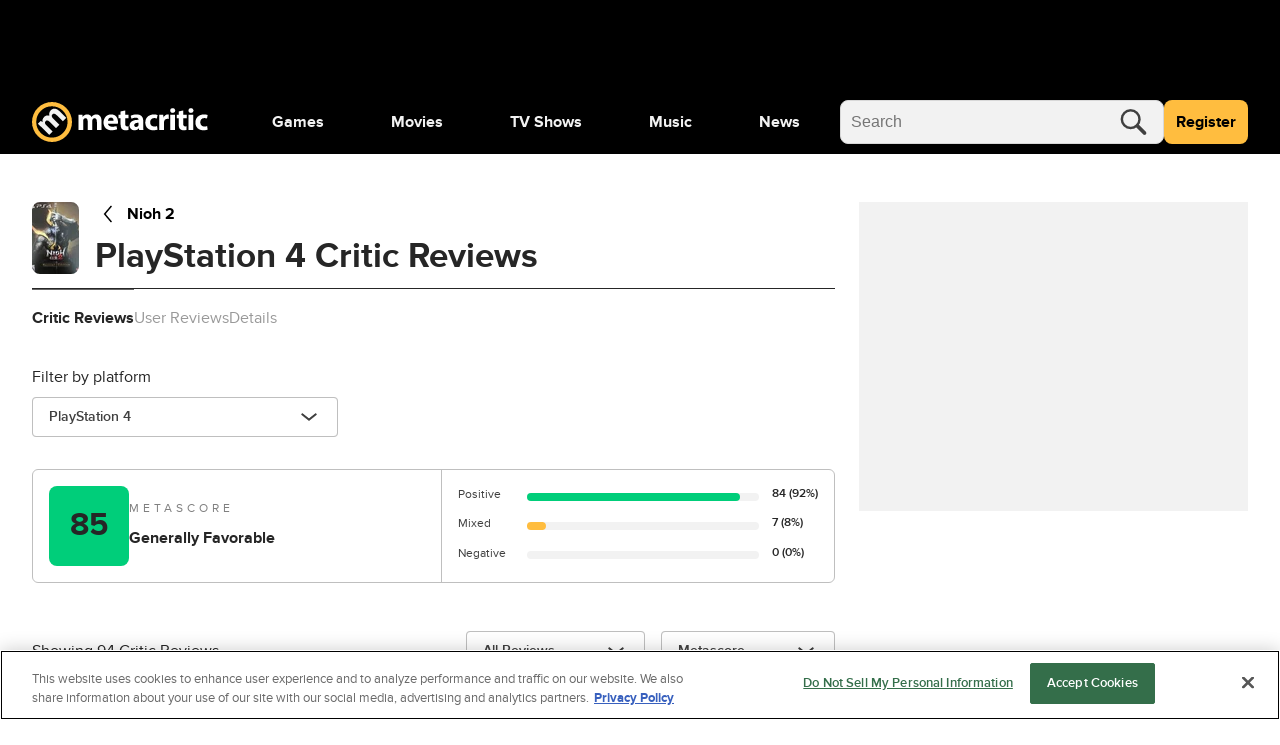

--- FILE ---
content_type: text/css
request_url: https://www.metacritic.com/a/neutron/css/PageProductCredits/PageProductDetails/PageProductReviews/PageSiteSearch.b212756.css
body_size: 816
content:
a{color:#000}a:focus,a:hover{color:gray}@keyframes g-fadeMenuInUp{0%{opacity:0;top:20px;visibility:hidden}1%{opacity:0;top:20px;visibility:visible}to{opacity:1;top:0;visibility:visible}}@keyframes g-fadeMenuOutDown{0%{left:auto;opacity:1;top:0;visibility:visible}99%{left:auto;opacity:0;top:20px;visibility:visible}to{left:auto;opacity:0;top:20px;visibility:hidden}}@keyframes g-fadeMenuInLeft{0%{left:20px;opacity:0;visibility:hidden}1%{left:20px;opacity:0;visibility:visible}to{left:0;opacity:1;visibility:visible}}@keyframes g-fadeMenuOutRight{0%{left:0;opacity:1;visibility:visible}99%{left:20px;opacity:0;visibility:visible}to{left:20px;opacity:0;visibility:hidden}}@keyframes g-fadeTriInUp{0%{bottom:-28px;opacity:0;visibility:hidden}1%{bottom:-28px;opacity:0;visibility:visible}to{bottom:-9px;opacity:1;visibility:visible}}@keyframes g-fadeTriOutDown{0%{bottom:-9px;opacity:1;visibility:visible}99%{bottom:-28px;opacity:0;visibility:visible}to{bottom:-28px;opacity:0;visibility:hidden}}.g-fill-gray80{fill:#404040}.g-text-xxsmall{font-size:.875rem;line-height:1.25rem}.g-text-xxxsmall{font-size:.75rem;line-height:1rem}.o-button{border-radius:.25rem;font-size:.875rem;font-weight:400;line-height:1.25rem;min-height:2.75rem;padding:0 1rem}.o-button-primaryGray{background-color:#f2f2f2;border:1px solid gray;color:#404040}.o-button-fullWidth{width:100%}.o-inlineScore{align-items:center;border-radius:.25rem;color:#404040;display:inline-flex;font-size:1.25rem;font-weight:700;height:2.5rem;justify-content:center;-webkit-text-decoration:none!important;text-decoration:none!important;width:2.5rem}.o-inlineScore-green{background:#00ce7a}.o-inlineScore-yellow{background:#ffbd3f}.o-inlineScore-red{background:#ff6874}.o-inlineScore-tbd{border:1px solid gray}.u-pointer{cursor:pointer}.c-productSubpageNavigation{align-items:center;margin-bottom:calc(1.5rem - 10px);overflow-x:hidden}.c-productSubpageNavigation_menuContainer{border-top:.0625rem solid #262626;gap:.25rem;grid-template-columns:auto}@media(min-width:768px){.c-productSubpageNavigation_menuContainer-showButton{grid-template-columns:1.25rem auto 1.25rem}}.c-productSubpageNavigation_menu{-webkit-overflow-scrolling:touch;-ms-overflow-style:none;gap:1rem;overflow:scroll;overflow-y:hidden;padding-bottom:10px;position:relative;scroll-behavior:smooth;scrollbar-width:none;transition:margin .4s ease;z-index:0}.c-productSubpageNavigation_menu::-webkit-scrollbar{height:0}.c-productSubpageNavigation_menu::-webkit-scrollbar-thumb{background:transparent}.c-productSubpageNavigation_menu::-webkit-scrollbar{background:transparent;width:0}.c-productSubpageNavigation_menu_button{background:#fff;color:#000;position:relative;z-index:1}.c-productSubpageNavigation_menu_button-left{background-image:linear-gradient(90deg,hsla(0,0%,100%,0),#fff)}.c-productSubpageNavigation_menu_button-right{background-image:linear-gradient(270deg,hsla(0,0%,100%,0),#fff)}.c-productSubpageNavigation_menu_item{cursor:pointer;flex-shrink:0;position:relative}.c-productSubpageNavigation_menu_item a{color:#999}@media(min-width:768px){.c-productSubpageNavigation_menu_item:hover{color:#262626}}.c-productSubpageNavigation_menu_item-active{color:#262626;font-weight:700}.c-productSubpageNavigation_menu_item-active a{color:#262626}.c-productSubpageNavigation_menu_item-active:before{background:#666;content:"";display:block;height:1px;left:0;position:absolute;right:0;top:0;width:100%}.c-productSubpageNavigation_menu_item-activeRight{color:#262626;font-weight:700}.c-productSubpageNavigation_menu_item-activeRight:before{animation-duration:.4s;animation-name:slideLeft;animation-timing-function:ease;background:#666;content:"";display:block;height:1px;left:0;position:absolute;right:0;top:0;transform-origin:center;width:100%}.c-productSubpageNavigation_menu_item-activeLeft{color:#262626;font-weight:700}.c-productSubpageNavigation_menu_item-activeLeft:before{animation-duration:.4s;animation-name:slideRight;animation-timing-function:ease;background:#666;content:"";display:block;height:1px;left:0;position:absolute;right:0;top:0;transform-origin:center;width:100%}@keyframes slideRight{0%{left:-80px}to{left:0}}@keyframes slideLeft{0%{left:80px}to{left:0}}

--- FILE ---
content_type: application/javascript
request_url: https://www.metacritic.com/a/neutron/054af14.modern.js
body_size: 4046
content:
!function(){try{var e="undefined"!=typeof window?window:"undefined"!=typeof global?global:"undefined"!=typeof globalThis?globalThis:"undefined"!=typeof self?self:{},t=(new e.Error).stack;t&&(e._sentryDebugIds=e._sentryDebugIds||{},e._sentryDebugIds[t]="0ced4085-ba95-4e9e-9874-6419b86c39ea",e._sentryDebugIdIdentifier="sentry-dbid-0ced4085-ba95-4e9e-9874-6419b86c39ea")}catch(e){}}();var _global="undefined"!=typeof window?window:"undefined"!=typeof global?global:"undefined"!=typeof globalThis?globalThis:"undefined"!=typeof self?self:{};_global.SENTRY_RELEASE={id:"metacritic.prod.a3721a.5a8a0a"},(window.webpackJsonp=window.webpackJsonp||[]).push([[1],{1029:function(e,t,o){"use strict";o.d(t,"a",(function(){return r.a})),o.d(t,"b",(function(){return n})),o.d(t,"c",(function(){return l.a})),o.d(t,"d",(function(){return c.a}));var r=o(457);function n(e){return(t,o)=>{delete t[o],Object.defineProperty(t,o,{set:void 0,get(){return this.getComponentByName(e)}})}}var l=o(1032),c=o(1033)},1171:function(e,t,o){"use strict";o(4),o(135),o(33),o(54),o(5);var r,n=o(0),l=o(2),c=o(288),d=o(66),v=o(68),h=o(231),f=o(479),w=o(465),y=o(7),O=o(8),_=(o(32),o(150)),m=o(1472),j=o(462),R=o(233),x=o(51);function S(e,t){var o=Object.keys(e);if(Object.getOwnPropertySymbols){var r=Object.getOwnPropertySymbols(e);t&&(r=r.filter((function(t){return Object.getOwnPropertyDescriptor(e,t).enumerable}))),o.push.apply(o,r)}return o}var C=class extends v.a{constructor(){super(...arguments),this.errors=[],this.isSubmitting=!1}closeModal(){this.close(),this.$emit("closeSiteReviewReportModal")}get abuseCategories(){var e=m.map((e=>({id:e.reasonId.toString(),value:e.reason})));return[{id:null,value:this.$t("select_issue").toString()},...e]}selectCategory(e){null===e&&(this.selectedCategory=null),this.selectedCategory=m.find((t=>{var{reasonId:o}=t;return o.toString()===e}))}submit(){this.isSubmitting=!0;var e=()=>{this.isSubmitting=!1};this.doSubmit().then(e).catch(e)}doSubmit(){var e=this;return Object(O.a)((function*(){e.$auth.loggedIn||(e.$notifications.error(e.$t("error_report_login").toString()),e.closeModal()),e.clearValidationErrors();var t=e.validateData();if(t.length>0)e.saveValidationErrors(t);else try{yield e.sendData(),e.$notifications.success(e.$t("thanks_submit",{type:"report"}).toString())}catch(t){e.$notifications.error(e.$t("error_report_submit").toString())}finally{e.closeModal()}}))()}validateData(){return this.selectedCategory?[]:[{field:"reason",message:this.$t("please_choose_category").toString()}]}clearValidationErrors(){this.errors=[]}saveValidationErrors(e){this.errors=e}isFieldValid(e){return this.errors.findIndex((t=>t.field===e))>=0}getErrorMessage(e){var t;return null===(t=this.errors.find((t=>t.field===e)))||void 0===t?void 0:t.message}sendData(){var e=this;return Object(O.a)((function*(){var t=R.a.adaptReviewedProduct(e.review.reviewedProduct),details=function(e){for(var t=1;t<arguments.length;t++){var o=null!=arguments[t]?arguments[t]:{};t%2?S(Object(o),!0).forEach((function(t){Object(y.a)(e,t,o[t])})):Object.getOwnPropertyDescriptors?Object.defineProperties(e,Object.getOwnPropertyDescriptors(o)):S(Object(o)).forEach((function(t){Object.defineProperty(e,t,Object.getOwnPropertyDescriptor(o,t))}))}return e}({consumed_uuid:e.review.id,review_version:e.review.version,reporting_urs_id:e.$auth.user.regId,reason_id:e.selectedCategory.reasonId,reason:e.selectedCategory.reason,active:!0,date_created:Date.now()},t),o=[details],r=yield e.$store.dispatch("uds/Moderation/report",o);(null==r?void 0:r.data.success)||e.$notifications.error(e.$t("error_report_submit").toString())}))()}};Object(n.a)([Object(l.Prop)({type:x.a}),Object(n.b)("design:type","function"==typeof(r=void 0!==x.a&&x.a)?r:Object)],C.prototype,"review",void 0);var P,M,I,k,B=C=Object(n.a)([Object(l.Component)({components:{SiteDropdown:j.a,GlobalFormGroup:_.a,GlobalModal:v.a,GlobalButton:d.c}})],C),D=(o(1473),o(6)),component=Object(D.a)(B,(function(){var e=this,t=e._self._c;e._self._setupProxy;return t("GlobalModal",{staticClass:"c-siteReviewReport",attrs:{title:e.$tc("report_abuse")},on:{close:e.closeModal},scopedSlots:e._u([{key:"content",fn:function(){return[t("form",{ref:"form",staticClass:"c-siteReviewReport_form"},[t("GlobalFormGroup",{attrs:{"error-message":e.getErrorMessage("reason")}},[t("label",{attrs:{slot:"label"},slot:"label"},[e._v("\n          "+e._s(e.$t("report_select_reason"))+"\n        ")]),e._v(" "),t("div",{attrs:{slot:"input"},slot:"input"},[t("SiteDropdown",{staticClass:"c-siteDropdown--large",class:{"c-siteDropdown--error":e.isFieldValid("reason")},attrs:{name:"reason",choices:e.abuseCategories},on:{click:e.selectCategory}})],1)]),e._v(" "),t("div",{staticClass:"c-siteReviewReport-filler"})],1)]},proxy:!0},{key:"footer",fn:function(){return[t("div",{staticClass:"c-siteReviewReport_footer u-flexbox"},[t("GlobalButton",{staticClass:"g-width-100",attrs:{label:e.$tc("submit_report"),type:"primary","html-button-type":"submit","horizontal-alignment":"center","full-width":!0,"is-disabled":e.isSubmitting},on:{click:e.submit}})],1)]},proxy:!0}])})}),[],!1,null,null,null),$=component.exports,N=o(74),E=o(9),G=o(60),L=o(56),T=o(101),H=o(117),A=class extends l.Vue{constructor(){super(...arguments),this.showReadMoreButton=!0,this.shouldShowReadMoreModal=!1,this.shouldShowReportModal=!1}get displayQuote(){return this.review.spoiler?this.$tc("review_has_spoilers"):this.review.quote}get extraClassesForQuoteMobile(){return this.isMobile?"g-outer-spacing-bottom-medium":"g-outer-spacing-bottom-small"}get getCriticOrPublicationName(){return this.isProfile&&this.isCritic&&!this.isPublication?this.review.publicationName:this.review.author?"By ".concat(this.review.author):""}get getCriticOrPublicationPath(){return this.isProfile&&this.isCritic&&!this.isPublication?T.a.publication(this.review.publicationSlug):this.isCritic?T.a.critic(this.review.authorSlug):T.a.user(this.review.authorSlug)}get tvInfo(){return this.isOnSubpage?this.season&&this.episode?"S".concat(this.season.seasonNumber," E").concat(this.episode.episodeNumber):this.season?"SEASON ".concat(this.season.seasonNumber):"SERIES":"SEASON ".concat(this.review.season)}get tvProductRoute(){return this.isOnSubpage?this.season&&this.episode?this.localePath(this.episode.url):this.season?this.localePath(this.season.url):this.localePath(Object(E.p)(this.product)):this.localePath(Object(L.a)(this.product,this.review.season))}resizeEventHandler(e){var t=e[0].target.firstChild.offsetHeight,o=parseInt(window.getComputedStyle(e[0].target).getPropertyValue("min-height").replace("px",""));o>0&&t>o||0===o&&t>168||this.review.spoiler?this.showReadMoreButton=!0:this.showReadMoreButton=!1}getFormatedDate(){var e;return H.a.monthDayYear(null===(e=this.review)||void 0===e?void 0:e.date)}mounted(){this.resizeObserver=new c.a(this.resizeEventHandler),this.resizeObserver.observe(this.$refs.quote)}beforeDestroy(){this.resizeObserver.unobserve(this.$refs.quote)}openReadMoreModal(){this.shouldShowReadMoreModal=!0}closeReadMoreModal(){this.shouldShowReadMoreModal=!1}openReportModal(){this.$auth.loggedIn?this.shouldShowReportModal=!0:this.$store.dispatch("openAuthModal")}closeReportModal(){this.shouldShowReportModal=!1}};Object(n.a)([Object(l.Getter)("isDesktop"),Object(n.b)("design:type",Boolean)],A.prototype,"isDesktop",void 0),Object(n.a)([Object(l.Getter)("isMobile"),Object(n.b)("design:type",Boolean)],A.prototype,"isMobile",void 0),Object(n.a)([Object(l.Getter)("isTablet"),Object(n.b)("design:type",Boolean)],A.prototype,"isTablet",void 0),Object(n.a)([Object(l.Prop)({default:null,type:E.s}),Object(n.b)("design:type","function"==typeof(P=void 0!==E.s&&E.s)?P:Object)],A.prototype,"product",void 0),Object(n.a)([Object(l.Prop)({default:null,type:Object}),Object(n.b)("design:type","function"==typeof(M="undefined"!=typeof Partial&&Partial)?M:Object)],A.prototype,"season",void 0),Object(n.a)([Object(l.Prop)({default:null,type:G.a}),Object(n.b)("design:type","function"==typeof(I=void 0!==G.a&&G.a)?I:Object)],A.prototype,"episode",void 0),Object(n.a)([Object(l.Prop)({default:null,type:x.a}),Object(n.b)("design:type","function"==typeof(k=void 0!==x.a&&x.a)?k:Object)],A.prototype,"review",void 0),Object(n.a)([Object(l.Prop)({required:!0,type:Boolean}),Object(n.b)("design:type",Boolean)],A.prototype,"isCritic",void 0),Object(n.a)([Object(l.Prop)({default:null,type:String}),Object(n.b)("design:type",String)],A.prototype,"reviewsLink",void 0),Object(n.a)([Object(l.Prop)({type:Boolean,default:!1}),Object(n.b)("design:type",Boolean)],A.prototype,"isTbd",void 0),Object(n.a)([Object(l.Prop)({type:Boolean,default:!1}),Object(n.b)("design:type",Boolean)],A.prototype,"isGame",void 0),Object(n.a)([Object(l.Prop)({type:Boolean,default:!1}),Object(n.b)("design:type",Boolean)],A.prototype,"isProfile",void 0),Object(n.a)([Object(l.Prop)({type:Boolean,default:!1}),Object(n.b)("design:type",Boolean)],A.prototype,"isPublication",void 0),Object(n.a)([Object(l.Prop)({type:Boolean,default:!1}),Object(n.b)("design:type",Boolean)],A.prototype,"isOnSubpage",void 0),Object(n.a)([Object(l.Prop)({type:Boolean,default:!0}),Object(n.b)("design:type",Boolean)],A.prototype,"showBottomLeftInfo",void 0);var z=A=Object(n.a)([Object(l.Component)({components:{SiteReviewReadMore:w.a,GlobalModal:v.a,SiteReviewHeader:h.a,SiteReviewHeaderProfile:f.a,SiteReviewScore:N.a,GlobalButton:d.c,SiteReviewReport:$}})],A),F=(o(1474),Object(D.a)(z,(function(){var e=this,t=e._self._c;e._self._setupProxy;return t("div",{staticClass:"c-siteReview g-bg-gray10 u-grid"},[t("div",{staticClass:"c-siteReview_main g-inner-spacing-medium"},[t("div",[t("div",{staticClass:"c-siteReview_reviewDate g-color-gray80 u-text-uppercase"},[e._v("\n        "+e._s(e.getFormatedDate())+"\n      ")])]),e._v(" "),t(e.isProfile?"SiteReviewHeaderProfile":"SiteReviewHeader",{tag:"component",attrs:{review:e.review,"is-critic":e.isCritic,"is-publication":e.isPublication,"reviews-link":e.reviewsLink,"is-tbd":e.isTbd,"is-game":e.isGame}}),e._v(" "),t("div",[t("div",{ref:"quote",class:"c-siteReview_quote ".concat(e.extraClassesForQuoteMobile)},[t("span",[e._v(e._s(e.displayQuote))])]),e._v(" "),e.showReadMoreButton?t("GlobalButton",{staticClass:"g-outer-spacing-top-small",attrs:{label:e.$tc("read_more"),size:"small"},on:{click:e.openReadMoreModal}}):e._e(),e._v(" "),e.shouldShowReadMoreModal?t("SiteReviewReadMore",{attrs:{review:e.review,author:e.isCritic?e.review.publicationName:e.review.author,"is-critic":e.isCritic,score:Number(e.review.score),quote:e.review.quote},on:{close:e.closeReadMoreModal},scopedSlots:e._u([{key:"siteReviewHeader",fn:function(){return[t(e.isProfile?"SiteReviewHeaderProfile":"SiteReviewHeader",{tag:"component",attrs:{review:e.review,"is-critic":e.isCritic,"is-publication":e.isPublication,"reviews-link":e.reviewsLink,"is-tbd":e.isTbd,"is-game":e.isGame}})]},proxy:!0}],null,!1,1852646149)}):e._e()],1)],1),e._v(" "),t("div",{staticClass:"c-siteReview_extra u-grid u-grid-gap-medium g-inner-spacing-medium o-border-thin-top g-border-gray30",class:{"c-siteReview_extra-user":!e.isCritic}},[e.isCritic&&e.review.authorSlug?t("NuxtLink",{staticClass:"c-siteReview_criticName g-text-bold g-color-gray80 g-text-link u-text-underline-under",attrs:{to:e.localePath(e.getCriticOrPublicationPath)}},[e._v("\n      "+e._s(e.getCriticOrPublicationName)+"\n    ")]):e.isCritic&&e.getCriticOrPublicationName?t("span",{staticClass:"c-siteReview_criticName g-text-bold g-color-gray80"},[e._v("\n      "+e._s(e.getCriticOrPublicationName)+"\n    ")]):e._e(),e._v(" "),e.isCritic&&e.review.url?t("a",{staticClass:"c-siteReview_externalLink g-color-gray80 u-flexbox u-flexbox-alignCenter u-text-whitespace-nowrap",attrs:{href:e.review.url,target:"_blank"}},[t("span",{staticClass:"g-text-link u-text-underline-under u-text-uppercase"},[e._v(e._s(e.$t("full_review")))]),e._v(" "),t("svg",{staticClass:"g-outer-spacing-left-small"},[t("use",{attrs:{"xlink:href":"#externalLink"}})])]):e.isCritic?e._e():[t("div",{staticClass:"c-siteReview_externalLink g-color-gray80 u-flexbox u-flexbox-alignCenter c-siteReview_flag",on:{click:e.openReportModal}},[t("svg",{staticClass:"g-outer-spacing-right-small"},[t("use",{attrs:{"xlink:href":"#flag"}})]),e._v(" "),t("span",{staticClass:"g-text-link u-text-underline-under u-text-uppercase"},[e._v(e._s(e.$t("report")))])]),e._v(" "),e.shouldShowReportModal?t("SiteReviewReport",{attrs:{product:e.product,review:e.review},on:{closeSiteReviewReportModal:e.closeReportModal}}):e._e()],e._v(" "),e.review.platform&&e.reviewsLink?t("NuxtLink",{staticClass:"c-siteReview_platform g-text-bold g-color-gray80 g-text-xsmall u-text-right u-text-uppercase",attrs:{to:e.localePath(e.reviewsLink)}},[e._v("\n      "+e._s(e.review.platform)+"\n    ")]):e.review.platform?t("div",{staticClass:"c-siteReview_platform g-text-bold g-color-gray80 g-text-xsmall u-text-right u-text-uppercase"},[e._v("\n      "+e._s(e.review.platform)+"\n    ")]):e.showBottomLeftInfo&&(e.review.season||e.isOnSubpage)?t("NuxtLink",{staticClass:"c-siteReview_tvInfo g-text-bold g-color-gray80 g-text-link u-text-underline-under u-text-right g-text-xxsmall",attrs:{to:e.tvProductRoute}},[e._v("\n      "+e._s(e.tvInfo)+"\n    ")]):e._e()],2)])}),[],!1,null,null,null));t.a=F.exports},1311:function(e,t,o){e.exports={}},1312:function(e,t,o){e.exports={}},1472:function(e){e.exports=JSON.parse('[{"reasonId":21,"reason":"Offensive content"},{"reasonId":20,"reason":"Moderator Discretion"},{"reasonId":22,"reason":"Not completely obscuring offensive/banned words"},{"reasonId":23,"reason":"Intending solely to annoy and/or offend other users"},{"reasonId":24,"reason":"Clear insults of other users"},{"reasonId":25,"reason":"Spoilers posted without warning/cloaking"},{"reasonId":26,"reason":"Excessive use of ALL CAPS"},{"reasonId":27,"reason":"Illegal Activities -- e.g. Begging and/or Providing ROM/Warez/MP3/Cracks/etc"},{"reasonId":28,"reason":"Topics outside of the product/feature scope"},{"reasonId":29,"reason":"Disruptive Posting"},{"reasonId":30,"reason":"SPAM or Advertising"},{"reasonId":31,"reason":"Ban Dodging"},{"reasonId":32,"reason":"Needs to be flagged with mature content warning"},{"reasonId":33,"reason":"Content is copyrighted"},{"reasonId":34,"reason":"Offensive or disruptive signature"},{"reasonId":35,"reason":"Other strong reason"}]')},1473:function(e,t,o){"use strict";o(1311)},1474:function(e,t,o){"use strict";o(1312)}}]);

--- FILE ---
content_type: application/javascript; charset=UTF-8
request_url: https://www.metacritic.com/cdn-cgi/challenge-platform/h/b/scripts/jsd/d251aa49a8a3/main.js?
body_size: 8379
content:
window._cf_chl_opt={AKGCx8:'b'};~function(x6,hP,hK,hQ,hC,hS,hH,hg,hO,x1){x6=T,function(D,n,xZ,x5,h,x){for(xZ={D:525,n:543,h:562,x:473,F:363,M:555,V:370,f:439,I:418},x5=T,h=D();!![];)try{if(x=parseInt(x5(xZ.D))/1+-parseInt(x5(xZ.n))/2*(parseInt(x5(xZ.h))/3)+-parseInt(x5(xZ.x))/4+parseInt(x5(xZ.F))/5+-parseInt(x5(xZ.M))/6+parseInt(x5(xZ.V))/7*(parseInt(x5(xZ.f))/8)+parseInt(x5(xZ.I))/9,n===x)break;else h.push(h.shift())}catch(F){h.push(h.shift())}}(v,199178),hP=this||self,hK=hP[x6(551)],hQ={},hQ[x6(466)]='o',hQ[x6(467)]='s',hQ[x6(451)]='u',hQ[x6(463)]='z',hQ[x6(582)]='n',hQ[x6(534)]='I',hQ[x6(398)]='b',hC=hQ,hP[x6(591)]=function(D,h,x,F,xu,xq,xU,xT,M,I,z,o,E,A,W){if(xu={D:566,n:492,h:513,x:471,F:508,M:471,V:485,f:524,I:581,b:485,e:524,z:581,m:531,o:411,k:403,l:417,E:407,A:391,W:572,L:376},xq={D:526,n:403,h:566,x:572,F:545},xU={D:503,n:579,h:424,x:589},xT=x6,M={'kxSoN':function(L,G){return G===L},'dIdRu':function(L,G){return L+G},'GsCOy':function(L,G){return L(G)},'WGuoG':function(L,G){return L+G},'sPRgq':function(L,G,Y){return L(G,Y)}},M[xT(xu.D)](null,h)||h===void 0)return F;for(I=M[xT(xu.n)](hB,h),D[xT(xu.h)][xT(xu.x)]&&(I=I[xT(xu.F)](D[xT(xu.h)][xT(xu.M)](h))),I=D[xT(xu.V)][xT(xu.f)]&&D[xT(xu.I)]?D[xT(xu.b)][xT(xu.e)](new D[(xT(xu.z))](I)):function(L,xD,G){for(xD=xT,L[xD(xq.D)](),G=0;G<L[xD(xq.n)];M[xD(xq.h)](L[G],L[M[xD(xq.x)](G,1)])?L[xD(xq.F)](G+1,1):G+=1);return L}(I),z='nAsAaAb'.split('A'),z=z[xT(xu.m)][xT(xu.o)](z),o=0;o<I[xT(xu.k)];E=I[o],A=hX(D,h,E),z(A)?(W=A==='s'&&!D[xT(xu.l)](h[E]),xT(xu.E)===M[xT(xu.A)](x,E)?V(x+E,A):W||V(M[xT(xu.W)](x,E),h[E])):M[xT(xu.L)](V,M[xT(xu.A)](x,E),A),o++);return F;function V(L,G,xv){xv=T,Object[xv(xU.D)][xv(xU.n)][xv(xU.h)](F,G)||(F[G]=[]),F[G][xv(xU.x)](L)}},hS=x6(523)[x6(437)](';'),hH=hS[x6(531)][x6(411)](hS),hP[x6(388)]=function(D,n,F5,F4,xn,h,x,F,M,V){for(F5={D:361,n:394,h:403,x:491,F:357,M:468,V:436,f:589,I:387},F4={D:459},xn=x6,h={'motSL':function(I,z){return I+z},'JgliA':function(I,z){return I<z},'kfEsO':function(I,z){return z===I},'WThrN':function(I,z){return I<z},'elxbC':function(I,z){return I(z)}},x=Object[xn(F5.D)](n),F=0;h[xn(F5.n)](F,x[xn(F5.h)]);F++)if(M=x[F],h[xn(F5.x)]('f',M)&&(M='N'),D[M]){for(V=0;h[xn(F5.F)](V,n[x[F]][xn(F5.h)]);-1===D[M][xn(F5.M)](n[x[F]][V])&&(h[xn(F5.V)](hH,n[x[F]][V])||D[M][xn(F5.f)]('o.'+n[x[F]][V])),V++);}else D[M]=n[x[F]][xn(F5.I)](function(I,xh){return xh=xn,h[xh(F4.D)]('o.',I)})},hg=function(Fu,Fq,FU,Fj,Fd,xF,n,h,x,F){return Fu={D:469,n:514,h:433},Fq={D:574,n:426,h:397,x:574,F:483,M:505,V:397,f:465,I:528,b:497,e:427,z:520,m:589,o:426,k:397,l:372,E:397,A:390,W:397,L:527,G:458,Y:518,s:539,i:397,N:359,c:360,Z:397},FU={D:414,n:469,h:552,x:431,F:403},Fj={D:379},Fd={D:539,n:403,h:360,x:503,F:579,M:424,V:424,f:424,I:379,b:549,e:589,z:574,m:379,o:426,k:453,l:589,E:381,A:379,W:426,L:546,G:538,Y:589,s:397,i:548,N:430,c:484,Z:589,J:574,P:475,K:503,Q:579,C:379,y:456,X:589,B:379,S:426,H:461,R:559,g:520,O:449,a:453,d:589,j:574,U:426,v0:548,v1:589,v2:397,v3:549,v4:396,v5:565,v6:386,v7:480,v8:539,v9:587,vv:518},xF=x6,n={'BAMQd':function(M,V){return M==V},'HlLFU':function(M,V){return M<V},'PXrdX':function(M,V){return M(V)},'VuJzC':function(M,V){return M>V},'QaMHe':function(M,V){return M-V},'UwncS':function(M,V){return M<V},'Dltgm':function(M,V){return M<<V},'SUgMV':function(M,V){return M&V},'OAKKu':function(M,V){return M<<V},'zRjwZ':function(M,V){return M&V},'qPwzp':function(M,V){return M-V},'kVmiK':function(M,V){return V==M},'zmPiT':function(M,V){return M-V},'lwPeZ':function(M,V){return M|V},'hBwRA':function(M,V){return V&M},'pyuAO':function(M,V){return M<V},'sYsLL':function(M,V){return V==M},'jpPkJ':function(M,V){return M<<V},'JyNqA':function(M,V){return M-V},'rMzBT':function(M,V){return M-V},'QMnxh':function(M,V){return M(V)},'OLggV':function(M,V){return M-V},'xPqJN':function(M,V){return V===M},'WQnIr':xF(Fu.D),'PzBtO':function(M,V){return V==M},'BVDza':function(M,V){return V*M},'rqVXv':function(M,V){return M<V},'RnZqn':function(M,V){return M!=V},'oPWfT':function(M,V){return M(V)},'fyvsY':function(M,V){return M*V},'YojCM':function(M,V){return M&V},'QsHyO':function(M,V){return M&V},'PfPnQ':function(M,V){return M-V},'UGGRd':function(M,V){return M==V},'lJwyJ':function(M,V){return M*V},'lAFyI':function(M,V){return M+V}},h=String[xF(Fu.n)],x={'h':function(M,Fr,V){return Fr={D:509,n:577,h:535,x:585,F:476,M:445,V:360},V={'GblsU':function(f,I,b){return f(I,b)},'sIndz':function(f,I){return f===I}},M==null?'':x.g(M,6,function(f,xM){if(xM=T,V[xM(Fr.D)](xM(Fr.n),xM(Fr.h)))V[xM(Fr.x)](h,xM(Fr.F),x.e);else return xM(Fr.M)[xM(Fr.V)](f)})},'g':function(M,V,I,xV,z,o,E,A,W,L,G,Y,s,i,N,Z,J,P){if(xV=xF,n[xV(Fd.D)](null,M))return'';for(o={},E={},A='',W=2,L=3,G=2,Y=[],s=0,i=0,N=0;N<M[xV(Fd.n)];N+=1)if(Z=M[xV(Fd.h)](N),Object[xV(Fd.x)][xV(Fd.F)][xV(Fd.M)](o,Z)||(o[Z]=L++,E[Z]=!0),J=A+Z,Object[xV(Fd.x)][xV(Fd.F)][xV(Fd.V)](o,J))A=J;else{if(Object[xV(Fd.x)][xV(Fd.F)][xV(Fd.f)](E,A)){if(256>A[xV(Fd.I)](0)){for(z=0;n[xV(Fd.b)](z,G);s<<=1,V-1==i?(i=0,Y[xV(Fd.e)](n[xV(Fd.z)](I,s)),s=0):i++,z++);for(P=A[xV(Fd.m)](0),z=0;n[xV(Fd.o)](8,z);s=P&1.08|s<<1,i==n[xV(Fd.k)](V,1)?(i=0,Y[xV(Fd.l)](I(s)),s=0):i++,P>>=1,z++);}else{for(P=1,z=0;n[xV(Fd.E)](z,G);s=P|s<<1.23,n[xV(Fd.D)](i,V-1)?(i=0,Y[xV(Fd.e)](I(s)),s=0):i++,P=0,z++);for(P=A[xV(Fd.A)](0),z=0;n[xV(Fd.W)](16,z);s=n[xV(Fd.L)](s,1)|n[xV(Fd.G)](P,1),V-1==i?(i=0,Y[xV(Fd.Y)](I(s)),s=0):i++,P>>=1,z++);}W--,0==W&&(W=Math[xV(Fd.s)](2,G),G++),delete E[A]}else for(P=o[A],z=0;z<G;s=n[xV(Fd.i)](s,1)|n[xV(Fd.N)](P,1),i==n[xV(Fd.c)](V,1)?(i=0,Y[xV(Fd.Z)](n[xV(Fd.J)](I,s)),s=0):i++,P>>=1,z++);A=(W--,n[xV(Fd.P)](0,W)&&(W=Math[xV(Fd.s)](2,G),G++),o[J]=L++,String(Z))}if(''!==A){if(Object[xV(Fd.K)][xV(Fd.Q)][xV(Fd.f)](E,A)){if(256>A[xV(Fd.C)](0)){for(z=0;n[xV(Fd.b)](z,G);s<<=1,i==n[xV(Fd.y)](V,1)?(i=0,Y[xV(Fd.X)](I(s)),s=0):i++,z++);for(P=A[xV(Fd.B)](0),z=0;n[xV(Fd.S)](8,z);s=n[xV(Fd.H)](s<<1.03,n[xV(Fd.R)](P,1)),V-1==i?(i=0,Y[xV(Fd.Z)](I(s)),s=0):i++,P>>=1,z++);}else{for(P=1,z=0;n[xV(Fd.g)](z,G);s=s<<1|P,n[xV(Fd.O)](i,n[xV(Fd.a)](V,1))?(i=0,Y[xV(Fd.d)](n[xV(Fd.j)](I,s)),s=0):i++,P=0,z++);for(P=A[xV(Fd.C)](0),z=0;n[xV(Fd.U)](16,z);s=n[xV(Fd.H)](n[xV(Fd.v0)](s,1),1&P),V-1==i?(i=0,Y[xV(Fd.v1)](I(s)),s=0):i++,P>>=1,z++);}W--,W==0&&(W=Math[xV(Fd.v2)](2,G),G++),delete E[A]}else for(P=o[A],z=0;n[xV(Fd.v3)](z,G);s=n[xV(Fd.v4)](s,1)|1&P,i==n[xV(Fd.v5)](V,1)?(i=0,Y[xV(Fd.e)](I(s)),s=0):i++,P>>=1,z++);W--,W==0&&G++}for(P=2,z=0;n[xV(Fd.E)](z,G);s=1&P|s<<1.59,i==n[xV(Fd.v6)](V,1)?(i=0,Y[xV(Fd.Y)](n[xV(Fd.v7)](I,s)),s=0):i++,P>>=1,z++);for(;;)if(s<<=1,n[xV(Fd.v8)](i,n[xV(Fd.v9)](V,1))){Y[xV(Fd.v1)](I(s));break}else i++;return Y[xV(Fd.vv)]('')},'j':function(M,xf){return xf=xF,n[xf(FU.D)](xf(FU.n),n[xf(FU.h)])?M==null?'':n[xf(FU.x)]('',M)?null:x.i(M[xf(FU.F)],32768,function(V,xw){return xw=xf,M[xw(Fj.D)](V)}):![]},'i':function(M,V,I,xI,z,o,E,A,W,L,G,Y,s,i,N,Z,P,J){for(xI=xF,z=[],o=4,E=4,A=3,W=[],Y=n[xI(Fq.D)](I,0),s=V,i=1,L=0;n[xI(Fq.n)](3,L);z[L]=L,L+=1);for(N=0,Z=Math[xI(Fq.h)](2,2),G=1;Z!=G;J=Y&s,s>>=1,s==0&&(s=V,Y=n[xI(Fq.x)](I,i++)),N|=n[xI(Fq.F)](n[xI(Fq.M)](0,J)?1:0,G),G<<=1);switch(N){case 0:for(N=0,Z=Math[xI(Fq.V)](2,8),G=1;n[xI(Fq.f)](G,Z);J=s&Y,s>>=1,0==s&&(s=V,Y=n[xI(Fq.I)](I,i++)),N|=n[xI(Fq.b)](n[xI(Fq.M)](0,J)?1:0,G),G<<=1);P=h(N);break;case 1:for(N=0,Z=Math[xI(Fq.h)](2,16),G=1;n[xI(Fq.f)](G,Z);J=n[xI(Fq.e)](Y,s),s>>=1,0==s&&(s=V,Y=I(i++)),N|=(n[xI(Fq.z)](0,J)?1:0)*G,G<<=1);P=h(N);break;case 2:return''}for(L=z[3]=P,W[xI(Fq.m)](P);;){if(n[xI(Fq.o)](i,M))return'';for(N=0,Z=Math[xI(Fq.k)](2,A),G=1;G!=Z;J=n[xI(Fq.l)](Y,s),s>>=1,0==s&&(s=V,Y=I(i++)),N|=(0<J?1:0)*G,G<<=1);switch(P=N){case 0:for(N=0,Z=Math[xI(Fq.E)](2,8),G=1;G!=Z;J=s&Y,s>>=1,s==0&&(s=V,Y=I(i++)),N|=(0<J?1:0)*G,G<<=1);z[E++]=h(N),P=n[xI(Fq.A)](E,1),o--;break;case 1:for(N=0,Z=Math[xI(Fq.W)](2,16),G=1;Z!=G;J=s&Y,s>>=1,n[xI(Fq.L)](0,s)&&(s=V,Y=I(i++)),N|=n[xI(Fq.G)](n[xI(Fq.M)](0,J)?1:0,G),G<<=1);z[E++]=h(N),P=E-1,o--;break;case 2:return W[xI(Fq.Y)]('')}if(n[xI(Fq.s)](0,o)&&(o=Math[xI(Fq.i)](2,A),A++),z[P])P=z[P];else if(E===P)P=n[xI(Fq.N)](L,L[xI(Fq.c)](0));else return null;W[xI(Fq.m)](P),z[E++]=L+P[xI(Fq.c)](0),o--,L=P,o==0&&(o=Math[xI(Fq.Z)](2,A),A++)}}},F={},F[xF(Fu.h)]=x.h,F}(),hO=null,x1=x0(),x3();function hd(M5,xm,D){return M5={D:481},xm=x6,D={'gPPKB':function(n){return n()}},D[xm(M5.D)](ha)!==null}function hr(D,M1,M0,xb,n,h){M1={D:415,n:476,h:576,x:362},M0={D:563},xb=x6,n={'oBNay':xb(M1.D),'sqjAU':function(x,F,M){return x(F,M)},'DwPHi':xb(M1.n)},h=hR(),n[xb(M1.h)](ht,h.r,function(x,xe){xe=xb,typeof D===n[xe(M0.D)]&&D(x),hj()}),h.e&&x2(n[xb(M1.x)],h.e)}function ha(M3,xz,n,h,x,F){return M3={D:392,n:599,h:582,x:409,F:392,M:599},xz=x6,n={},n[xz(M3.D)]=function(M,V){return M!==V},n[xz(M3.n)]=xz(M3.h),h=n,x=hP[xz(M3.x)],!x?null:(F=x.i,h[xz(M3.F)](typeof F,h[xz(M3.M)])||F<30)?null:F}function hq(MD,xl,D,n){return MD={D:409,n:495,h:416},xl=x6,D={'fwgvZ':function(h,x){return h(x)}},n=hP[xl(MD.D)],Math[xl(MD.n)](+D[xl(MD.h)](atob,n.t))}function x4(x,F,Mc,xc,M,V,f,I){if(Mc={D:413,n:380,h:580,x:554,F:533,M:573,V:477,f:500,I:470,b:540,e:474,z:477,m:500,o:470,k:580,l:510,E:540},xc=x6,M={},M[xc(Mc.D)]=xc(Mc.n),M[xc(Mc.h)]=xc(Mc.x),V=M,!x[xc(Mc.F)])return;F===xc(Mc.M)?(f={},f[xc(Mc.V)]=xc(Mc.n),f[xc(Mc.f)]=x.r,f[xc(Mc.I)]=xc(Mc.M),hP[xc(Mc.b)][xc(Mc.e)](f,'*')):(I={},I[xc(Mc.z)]=V[xc(Mc.D)],I[xc(Mc.m)]=x.r,I[xc(Mc.o)]=V[xc(Mc.k)],I[xc(Mc.l)]=F,hP[xc(Mc.E)][xc(Mc.e)](I,'*'))}function x0(Me,xY){return Me={D:511},xY=x6,crypto&&crypto[xY(Me.D)]?crypto[xY(Me.D)]():''}function hj(M9,xo,D,n){if(M9={D:556,n:544},xo=x6,D={'rUBQl':function(h,F){return F===h},'PmbEC':function(h,x,F){return h(x,F)}},n=ha(),D[xo(M9.D)](n,null))return;hO=(hO&&clearTimeout(hO),D[xo(M9.n)](setTimeout,function(){hr()},n*1e3))}function hR(FF,xx,h,x,F,M,V,f){h=(FF={D:506,n:464,h:419,x:584,F:432,M:389,V:382,f:401,I:519,b:378,e:542,z:479,m:434,o:434,k:504,l:385,E:412,A:597,W:503,L:579,G:424,Y:405,s:379,i:393,N:589,c:550,Z:369,J:537,P:448,K:586,Q:379,C:369,y:397,X:486,B:441,S:589},xx=x6,{'cezeJ':function(I,b){return I>b},'iNYhj':function(I,b){return I-b},'qAdzv':function(I,b){return I(b)},'lUKeh':function(I,b){return I|b},'opwbs':function(I,b){return I<<b},'YpmUl':function(I,b){return b==I},'EtMKR':function(I,b){return I(b)},'SpvAD':function(I,b){return I<b},'WSlha':function(I,b){return I<<b},'ByvOh':xx(FF.D),'JusdO':xx(FF.n),'qKAZu':function(I,b,z,m,o){return I(b,z,m,o)},'XnpKh':xx(FF.h)});try{if(h[xx(FF.x)]===xx(FF.D))return x=hK[xx(FF.F)](h[xx(FF.M)]),x[xx(FF.V)]=xx(FF.f),x[xx(FF.I)]='-1',hK[xx(FF.b)][xx(FF.e)](x),F=x[xx(FF.z)],M={},M=h[xx(FF.m)](pRIb1,F,F,'',M),M=h[xx(FF.o)](pRIb1,F,F[xx(FF.k)]||F[xx(FF.l)],'n.',M),M=h[xx(FF.m)](pRIb1,F,x[h[xx(FF.E)]],'d.',M),hK[xx(FF.b)][xx(FF.A)](x),V={},V.r=M,V.e=null,V;else{if(vr[xx(FF.W)][xx(FF.L)][xx(FF.G)](va,vd)){if(h[xx(FF.Y)](256,Dl[xx(FF.s)](0))){for(nc=0;nZ<nJ;nK<<=1,nQ==h[xx(FF.i)](nC,1)?(ny=0,nX[xx(FF.N)](nB(nS)),nH=0):nR++,nP++);for(ng=nO[xx(FF.s)](0),nr=0;8>na;nj=1.48&nq|nU<<1,nt-1==nu?(h0=0,h1[xx(FF.N)](h[xx(FF.c)](h2,h3)),h4=0):h5++,h6>>=1,nd++);}else{for(h7=1,h8=0;h9<hv;hD=h[xx(FF.Z)](h[xx(FF.J)](hn,1),hh),h[xx(FF.P)](hx,hF-1)?(hM=0,hV[xx(FF.N)](h[xx(FF.K)](hf,hw)),hI=0):hb++,he=0,hT++);for(hz=hm[xx(FF.Q)](0),ho=0;16>hk;hE=h[xx(FF.C)](hA<<1,hW&1.24),hL==hG-1?(hY=0,hp[xx(FF.N)](h[xx(FF.K)](hs,hi)),hN=0):hc++,hZ>>=1,hl++);}nW--,nL==0&&(nG=nY[xx(FF.y)](2,np),ns++),delete ni[nN]}else for(D6=D7[D8],D9=0;h[xx(FF.X)](Dv,DT);Dn=h[xx(FF.B)](Dh,1)|1.86&Dx,DM-1==DF?(DV=0,Df[xx(FF.S)](Dw(DI)),Db=0):De++,Dz>>=1,DD++);Dm--,0==Do&&Dk++}}catch(b){return f={},f.r={},f.e=b,f}}function x2(x,F,Ml,xp,M,V,f,I,b,z,m,o,k,l,E){if(Ml={D:440,n:423,h:490,x:446,F:422,M:437,V:409,f:564,I:435,b:402,e:402,z:536,m:435,o:536,k:400,l:435,E:442,A:368,W:472,L:472,G:499,Y:444,s:460,i:454,N:583,c:502,Z:521,J:457,P:377,K:477,Q:447,C:592,y:433,X:375,B:593,S:575},xp=x6,M={'mlzhs':function(A,W){return A(W)},'pGKUA':function(A,W){return A+W},'tYryR':function(A,W){return A+W},'eJGDO':xp(Ml.D)},!M[xp(Ml.n)](hU,0))return![];f=(V={},V[xp(Ml.h)]=x,V[xp(Ml.x)]=F,V);try{for(I=xp(Ml.F)[xp(Ml.M)]('|'),b=0;!![];){switch(I[b++]){case'0':z=hP[xp(Ml.V)];continue;case'1':o=(m={},m[xp(Ml.f)]=hP[xp(Ml.I)][xp(Ml.f)],m[xp(Ml.b)]=hP[xp(Ml.I)][xp(Ml.e)],m[xp(Ml.z)]=hP[xp(Ml.m)][xp(Ml.o)],m[xp(Ml.k)]=hP[xp(Ml.l)][xp(Ml.E)],m[xp(Ml.A)]=x1,m);continue;case'2':k=M[xp(Ml.W)](M[xp(Ml.L)](M[xp(Ml.G)](xp(Ml.Y),hP[xp(Ml.l)][xp(Ml.s)]),xp(Ml.i))+z.r,M[xp(Ml.N)]);continue;case'3':E[xp(Ml.c)](xp(Ml.Z),k);continue;case'4':l={},l[xp(Ml.J)]=f,l[xp(Ml.P)]=o,l[xp(Ml.K)]=xp(Ml.Q),E[xp(Ml.C)](hg[xp(Ml.y)](l));continue;case'5':E[xp(Ml.X)]=2500;continue;case'6':E=new hP[(xp(Ml.B))]();continue;case'7':E[xp(Ml.S)]=function(){};continue}break}}catch(A){}}function hX(D,n,h,xR,x8,x,F,M){x=(xR={D:466,n:408,h:482,x:596,F:493,M:561,V:570,f:530,I:570,b:573,e:365,z:374,m:570,o:415,k:438,l:367,E:408,A:515,W:485,L:598,G:384,Y:415,s:594},x8=x6,{'RXXyI':function(V,I){return V>=I},'tRrDK':function(V,I){return V<I},'obcHn':function(V,I){return V(I)},'gulcJ':function(V,I){return V==I},'cQWJD':x8(xR.D),'hwhHJ':function(V,I){return V!==I},'BUivF':x8(xR.n),'SgLKc':function(V,I){return I===V},'JOqjH':function(V,I,e){return V(I,e)}});try{F=n[h]}catch(V){return'i'}if(null==F)return void 0===F?'u':'x';if(x[x8(xR.h)](x[x8(xR.x)],typeof F))try{if(x8(xR.F)!==x8(xR.F))x[x8(xR.M)](M[x8(xR.V)],200)&&x[x8(xR.f)](V[x8(xR.I)],300)?e(x8(xR.b)):x[x8(xR.e)](z,x8(xR.z)+m[x8(xR.m)]);else if(x8(xR.o)==typeof F[x8(xR.k)]){if(x[x8(xR.l)](x8(xR.E),x[x8(xR.A)]))x(F,M);else return F[x8(xR.k)](function(){}),'p'}}catch(z){}return D[x8(xR.W)][x8(xR.L)](F)?'a':x[x8(xR.G)](F,D[x8(xR.W)])?'D':F===!0?'T':!1===F?'F':(M=typeof F,x8(xR.Y)==M?x[x8(xR.s)](hy,D,F)?'N':'f':hC[M]||'?')}function hu(Mh,xE,D,n,h,x){return Mh={D:496,n:495,h:443},xE=x6,D={'svWyJ':function(F){return F()}},n=3600,h=D[xE(Mh.D)](hq),x=Math[xE(Mh.n)](Date[xE(Mh.h)]()/1e3),x-h>n?![]:!![]}function T(D,n,h,x){return D=D-357,h=v(),x=h[D],x}function hB(D,xg,x9,n){for(xg={D:508,n:361,h:571},x9=x6,n=[];null!==D;n=n[x9(xg.D)](Object[x9(xg.n)](D)),D=Object[x9(xg.h)](D));return n}function hU(D,Mv,xk){return Mv={D:558},xk=x6,Math[xk(Mv.D)]()<D}function v(MZ){return MZ='ByvOh,GblsU,EtMKR,OLggV,xVQlB,push,jwuDn,pRIb1,send,XMLHttpRequest,JOqjH,EjBAL,cQWJD,removeChild,isArray,hePrS,WThrN,dVgYT,lAFyI,charAt,keys,DwPHi,721120ollTYR,SAoVZ,obcHn,jspIL,hwhHJ,JBxy9,lUKeh,300944RCRkef,wNKnQ,QsHyO,toString,http-code:,timeout,sPRgq,chctx,body,charCodeAt,cloudflare-invisible,UwncS,style,IyKBw,SgLKc,navigator,rMzBT,map,rxvNi8,JusdO,PfPnQ,WGuoG,lZRyU,iNYhj,JgliA,xhr-error,jpPkJ,pow,boolean,PZSYt,pkLOA2,display: none,SSTpq3,length,vgvgZ,cezeJ,EYdga,d.cookie,BZmzN,__CF$cv$params,DOMContentLoaded,bind,XnpKh,oYnJQ,xPqJN,function,fwgvZ,isNaN,117000AZARFn,contentDocument,zgFhy,[native code],0|2|6|3|5|7|1|4,mlzhs,call,REvHf,VuJzC,YojCM,Function,rwZvn,zRjwZ,PzBtO,createElement,AZiTvZBkV,qKAZu,_cf_chl_opt,elxbC,split,catch,16ElfUkX,/invisible/jsd,WSlha,aUjz8,now,/cdn-cgi/challenge-platform/h/,wE+BJdDHRa78Y24-ejtqU69y5AzGVkKFn$CbPuXs1INMo0pclxLgmiZ3SvOrTWfhQ,TYlZ6,jsd,YpmUl,sYsLL,href,undefined,mFvCd,QaMHe,/b/ov1/0.22340991456154977:1769714522:WQfbka0zmH6eKFpIMCCcnlrGiK2iZGktIzrc0yJ6uUw/,uTDFZ,zmPiT,errorInfoObject,lJwyJ,motSL,AKGCx8,lwPeZ,CFhtQ,symbol,iframe,RnZqn,object,string,indexOf,IDdXg,event,getOwnPropertyNames,pGKUA,489256AKhJNN,postMessage,kVmiK,error on cf_chl_props,source,log,contentWindow,QMnxh,gPPKB,gulcJ,BVDza,qPwzp,Array,SpvAD,onreadystatechange,tNdOu,XKnDe,AdeF3,kfEsO,GsCOy,mfBGE,bzyqN,floor,svWyJ,fyvsY,gnnfk,tYryR,sid,lEqqd,open,prototype,clientInformation,rqVXv,JYOap,stringify,concat,sIndz,detail,randomUUID,/jsd/oneshot/d251aa49a8a3/0.22340991456154977:1769714522:WQfbka0zmH6eKFpIMCCcnlrGiK2iZGktIzrc0yJ6uUw/,Object,fromCharCode,BUivF,location,ZOfjz,join,tabIndex,pyuAO,POST,uDfHN,_cf_chl_opt;JJgc4;PJAn2;kJOnV9;IWJi4;OHeaY1;DqMg0;FKmRv9;LpvFx1;cAdz2;PqBHf2;nFZCC5;ddwW5;pRIb1;rxvNi8;RrrrA2;erHi9,from,254857cLAJzJ,sort,UGGRd,oPWfT,readyState,tRrDK,includes,loading,api,bigint,jIUhU,LRmiB4,opwbs,SUgMV,BAMQd,parent,xlRfz,appendChild,82022PmproY,PmbEC,splice,Dltgm,onerror,OAKKu,HlLFU,qAdzv,document,WQnIr,dryJz,error,321240rwPQBN,rUBQl,SMpmn,random,hBwRA,YNlxf,RXXyI,9RFGBwI,oBNay,CnwA5,JyNqA,kxSoN,yzPOr,onload,wREDU,status,getPrototypeOf,dIdRu,success,PXrdX,ontimeout,sqjAU,ustsq,addEventListener,hasOwnProperty,Uulry,Set,number,eJGDO'.split(','),v=function(){return MZ},v()}function x3(MN,Mi,MY,xs,D,n,h,x,F,f){if(MN={D:375,n:532,h:494,x:425,F:399,M:410,V:364,f:409,I:529,b:488,e:455,z:452,m:590,o:595,k:578,l:406,E:383,A:557,W:487,L:508,G:361,Y:571},Mi={D:371,n:415,h:498,x:529,F:588,M:501,V:569,f:371,I:438,b:487,e:498},MY={D:560,n:366},xs=x6,D={'jwuDn':function(M,V){return M(V)},'EjBAL':xs(MN.D),'gnnfk':function(M){return M()},'xVQlB':xs(MN.n),'lEqqd':function(M,V){return V!==M},'wREDU':xs(MN.h),'tNdOu':function(M,V){return M===V},'uTDFZ':xs(MN.x),'mFvCd':xs(MN.F),'EYdga':xs(MN.M),'IyKBw':xs(MN.V)},n=hP[xs(MN.f)],!n)return;if(!hu())return;if(h=![],x=function(xi){if(xi=xs,!h){if(h=!![],!hu())return xi(MY.D)!==xi(MY.n);hr(function(V){x4(n,V)})}},hK[xs(MN.I)]!==xs(MN.n))D[xs(MN.b)](D[xs(MN.e)],D[xs(MN.z)])?D[xs(MN.m)](n,D[xs(MN.o)]):x();else if(hP[xs(MN.k)])hK[xs(MN.k)](D[xs(MN.l)],x);else if(D[xs(MN.E)]!==xs(MN.A))F=hK[xs(MN.W)]||function(){},hK[xs(MN.W)]=function(xN,V,f){if(xN=xs,V={},V[xN(Mi.D)]=xN(Mi.n),f=V,D[xN(Mi.h)](F),hK[xN(Mi.x)]!==D[xN(Mi.F)]){if(D[xN(Mi.M)](D[xN(Mi.V)],D[xN(Mi.V)])){if(f[xN(Mi.f)]==typeof h[xN(Mi.I)])return F[xN(Mi.I)](function(){}),'p'}else hK[xN(Mi.b)]=F,D[xN(Mi.e)](x)}};else{for(f=[];null!==V;f=f[xs(MN.L)](f[xs(MN.G)](I)),b=e[xs(MN.Y)](z));return f}}function hy(n,h,xP,x7,x,F){return xP={D:567,n:428,h:503,x:373,F:424,M:468,V:421},x7=x6,x={},x[x7(xP.D)]=function(M,V){return M instanceof V},F=x,F[x7(xP.D)](h,n[x7(xP.n)])&&0<n[x7(xP.n)][x7(xP.h)][x7(xP.x)][x7(xP.F)](h)[x7(xP.M)](x7(xP.V))}function ht(n,h,Mb,MI,Mw,MV,xA,x,F,M,V,f){Mb={D:553,n:358,h:489,x:522,F:462,M:374,V:404,f:395,I:420,b:521,e:429,z:541,m:512,o:409,k:478,l:435,E:593,A:502,W:420,L:444,G:435,Y:460,s:541,i:533,N:375,c:575,Z:568,J:547,P:516,K:516,Q:450,C:516,y:450,X:533,B:592,S:433,H:507},MI={D:404},Mw={D:553,n:570,h:358,x:489,F:522,M:517,V:573,f:462,I:570},MV={D:375},xA=x6,x={},x[xA(Mb.D)]=function(I,b){return I>=b},x[xA(Mb.n)]=function(I,b){return I!==b},x[xA(Mb.h)]=xA(Mb.x),x[xA(Mb.F)]=xA(Mb.M),x[xA(Mb.V)]=xA(Mb.f),x[xA(Mb.I)]=xA(Mb.b),x[xA(Mb.e)]=function(I,b){return I+b},x[xA(Mb.z)]=xA(Mb.m),F=x,M=hP[xA(Mb.o)],console[xA(Mb.k)](hP[xA(Mb.l)]),V=new hP[(xA(Mb.E))](),V[xA(Mb.A)](F[xA(Mb.W)],F[xA(Mb.e)](F[xA(Mb.e)](F[xA(Mb.e)](xA(Mb.L),hP[xA(Mb.G)][xA(Mb.Y)]),F[xA(Mb.s)]),M.r)),M[xA(Mb.i)]&&(V[xA(Mb.N)]=5e3,V[xA(Mb.c)]=function(xW){xW=xA,h(xW(MV.D))}),V[xA(Mb.Z)]=function(xL,I){xL=xA,I={'ZOfjz':function(b){return b()}},F[xL(Mw.D)](V[xL(Mw.n)],200)&&V[xL(Mw.n)]<300?F[xL(Mw.h)](F[xL(Mw.x)],xL(Mw.F))?I[xL(Mw.M)](n):h(xL(Mw.V)):h(F[xL(Mw.f)]+V[xL(Mw.I)])},V[xA(Mb.J)]=function(xG){xG=xA,h(F[xG(MI.D)])},f={'t':hq(),'lhr':hK[xA(Mb.P)]&&hK[xA(Mb.K)][xA(Mb.Q)]?hK[xA(Mb.C)][xA(Mb.y)]:'','api':M[xA(Mb.X)]?!![]:![],'c':hd(),'payload':n},V[xA(Mb.B)](hg[xA(Mb.S)](JSON[xA(Mb.H)](f)))}}()

--- FILE ---
content_type: application/javascript
request_url: https://www.metacritic.com/a/neutron/7f1c4e4.modern.js
body_size: 6046
content:
!function(){try{var t="undefined"!=typeof window?window:"undefined"!=typeof global?global:"undefined"!=typeof globalThis?globalThis:"undefined"!=typeof self?self:{},e=(new t.Error).stack;e&&(t._sentryDebugIds=t._sentryDebugIds||{},t._sentryDebugIds[e]="3ed7b105-dded-4568-84c0-6248a66770c1",t._sentryDebugIdIdentifier="sentry-dbid-3ed7b105-dded-4568-84c0-6248a66770c1")}catch(t){}}();var _global="undefined"!=typeof window?window:"undefined"!=typeof global?global:"undefined"!=typeof globalThis?globalThis:"undefined"!=typeof self?self:{};_global.SENTRY_RELEASE={id:"metacritic.prod.a3721a.5a8a0a"},(window.webpackJsonp=window.webpackJsonp||[]).push([[13],{1029:function(t,e,o){"use strict";o.d(e,"a",(function(){return r.a})),o.d(e,"b",(function(){return n})),o.d(e,"c",(function(){return l.a})),o.d(e,"d",(function(){return c.a}));var r=o(457);function n(t){return(e,o)=>{delete e[o],Object.defineProperty(e,o,{set:void 0,get(){return this.getComponentByName(t)}})}}var l=o(1032),c=o(1033)},1081:function(t,e,o){t.exports={}},1095:function(t,e,o){"use strict";var r=o(22),n=o(685);r({global:!0,forced:parseFloat!==n},{parseFloat:n})},1096:function(t,e){function o(t,e,o,r,n,a,l){try{var i=t[a](l),u=i.value}catch(t){return void o(t)}i.done?e(u):Promise.resolve(u).then(r,n)}t.exports=function(t){return function(){var e=this,r=arguments;return new Promise((function(n,l){var a=t.apply(e,r);function c(t){o(a,n,l,c,d,"next",t)}function d(t){o(a,n,l,c,d,"throw",t)}c(void 0)}))}},t.exports.__esModule=!0,t.exports.default=t.exports},1166:function(t,e,o){t.exports={}},1167:function(t,e,o){t.exports={}},1168:function(t,e,o){"use strict";o(1081)},1174:function(t,e,o){"use strict";var r,n=o(8),l=(o(4),o(5),o(0)),c=o(2),d=o(12),m=o(1034),v=o(1103),h=o(304),y=o(1091),_=o(1107),C=o(1090),f=o(476),w=o(9),O=new d.a("GlobalVideoPlaylist"),j=class extends c.Vue{constructor(){super(...arguments),this.video=null,this.playing=!1,this.playlist=[],this.playerId=null,this.currentIndex=0}get relatedProductTitle(){var t,e,o,r;return null===(r=null===(o=null===(e=null===(t=this.video)||void 0===t?void 0:t.product)||void 0===e?void 0:e.title)||void 0===o?void 0:o.split("|"))||void 0===r?void 0:r[0]}get relatedProductTags(){var t,e;return null===(e=null===(t=this.video)||void 0===t?void 0:t.product)||void 0===e?void 0:e.tags}playVideo(t){var e=this;return Object(n.a)((function*(){e.currentIndex!==t&&(yield e.$video.setup(),e.currentIndex=t,e.video=e.playlist[e.currentIndex],window.loadPlayer({contextName:"metacritic",mediaId:e.playlist[t].jwPlayerId,embedHtmlElement:e.$refs.videoContainer.$el.querySelector('[id^="container_"]'),autoIncrementJwPlayerContainerId:!0,autoPlay:!0}))}))()}created(){this.playlist=this.componentModel.items.slice(0,5),this.video=this.playlist[this.currentIndex]}mounted(){O.log("mounted.",this.video)}};Object(l.a)([Object(c.Getter)("video/videoState"),Object(l.b)("design:type",Object)],j.prototype,"videoState",void 0),Object(l.a)([Object(c.Getter)("isMobile"),Object(l.b)("design:type",Boolean)],j.prototype,"isMobile",void 0),Object(l.a)([Object(c.Prop)({default:null,type:f.a}),Object(l.b)("design:type","function"==typeof(r=void 0!==f.a&&f.a)?r:Object)],j.prototype,"componentModel",void 0);var P=j=Object(l.a)([Object(c.Component)({name:"GlobalVideoPlaylist",components:{GlobalHeader:m.a,GlobalTagList:h.a,VideoSummary:_.a,ScoreCard:y.a,GlobalPlayer:v.a,VideoThumbnail:C.a},methods:{ProductRouteProvider:w.p}})],j),S=(o(1213),o(6)),component=Object(S.a)(P,(function(){var t=this,e=t._self._c;t._self._setupProxy;return e("div",{staticClass:"c-videoPlaylist",attrs:{"data-testid":"video-module"}},[e("GlobalHeader",{staticClass:"c-videoPlaylist_header",attrs:{title:t.componentModel.title,"view-more-text":t.componentModel.viewMoreText,"view-more-url":t.componentModel.viewMoreUrl}}),t._v(" "),e("div",{staticClass:"c-videoPlaylist_container u-grid-columns"},[e("div",{staticClass:"c-videoPlaylist_nowPlaying u-grid lg:u-col-8"},[e("GlobalPlayer",{ref:"videoContainer",attrs:{video:t.video}}),t._v(" "),t.video&&t.video.product?e("div",{staticClass:"c-videoPlaylist_productInfo u-grid-columns"},[e("div",{staticClass:"c-videoPlaylist_productInfo-left lg:u-col-5"},[e("h3",{staticClass:"c-videoPlaylist_title g-text-medium"},[e("NuxtLink",{attrs:{to:t.localePath(t.ProductRouteProvider(t.video.product))}},[t._v("\n              "+t._s(t.relatedProductTitle)+"\n            ")])],1),t._v(" "),t.relatedProductTags?e("GlobalTagList",{attrs:{items:t.relatedProductTags}}):t._e()],1),t._v(" "),e("div",{staticClass:"c-videoPlaylist_productInfo-right lg:u-col-3"},[e("ScoreCard",{staticClass:"c-videoPlaylist_score-small",attrs:{"score-data":t.video.product.criticScoreSummary,sentiment:t.video.product.criticScoreSummary.sentiment,"review-link":t.video.product.criticScoreSummary.url,"hide-score-graph":!0,size:"small"}}),t._v(" "),e("ScoreCard",{staticClass:"c-videoPlaylist_score-large",attrs:{"score-data":t.video.product.criticScoreSummary,sentiment:t.video.product.criticScoreSummary.sentiment,"review-link":t.video.product.criticScoreSummary.url,"hide-score-graph":!0,size:"large"}})],1)]):t._e()],1),t._v(" "),e("ul",{staticClass:"c-videoPlaylist_menu lg:u-col-4"},t._l(t.playlist,(function(o,r){return e("li",{key:r,staticClass:"c-videoPlaylist_item u-flexbox",class:{"c-videoPlaylist_item-selected":t.currentIndex===r},attrs:{"data-current":t.currentIndex,"data-index":r,"data-testid":"video-playlist"},on:{click:function(e){return t.playVideo(r)}}},[e("VideoThumbnail",{staticClass:"c-videoPlaylist_thumbnail",attrs:{video:o}}),t._v(" "),e("div",{staticClass:"c-videoPlaylist_text"},[e("span",{staticClass:"c-videoPlaylist_playing g-text-bold",class:{"u-hidden":t.currentIndex!==r}},[t._v("Now Playing:")]),t._v(" "),e("span",{staticClass:"c-videoPlaylist_videoTitle"},[t._v(t._s(o.title))])])],1)})),0)])],1)}),[],!1,null,null,null);e.a=component.exports},1175:function(t,e,o){"use strict";o(73),o(4),o(5);var r,n=o(0),l=o(2),c=o(143),d=o(66),m=o(1048),v=o(127),h=o(475),y=class extends l.Vue{constructor(){super(...arguments),this.scoreData={url:"",score:33.33,reviewCount:100,positiveCount:33.33,neutralCount:33.33,negativeCount:33.33,max:100,sentiment:""}}};Object(n.a)([Object(l.Prop)({required:!0,type:[h.a,Object]}),Object(n.b)("design:type","function"==typeof(r=void 0!==h.a&&h.a)?r:Object)],y.prototype,"data",void 0);var _=y=Object(n.a)([Object(l.Component)({name:"AboutSection",components:{SiteLogo:v.a,CmsImage:c.a,ScoreCardGraph:m.a,Button:d.c}})],y),C=(o(1214),o(6)),component=Object(C.a)(_,(function(){var t=this,e=t._self._c;t._self._setupProxy;return e("div",{staticClass:"c-aboutSection",attrs:{"data-testid":"about-section"}},[t.data.image?e("CmsImage",{attrs:{image:t.data.image,sizes:{small:"sc_original@small",medium:"sc_original@small",large:"sc_original"}}}):t._e(),t._v(" "),e("div",{staticClass:"c-aboutSection_fx"}),t._v(" "),e("div",{staticClass:"c-aboutSection_container g-outer-spacing-top-xlarge g-outer-spacing-bottom-xlarge u-flexbox g-grid-container"},[e("div",{staticClass:"c-aboutSection_col-left"},[e("SiteLogo",{staticClass:"c-aboutSection_logo g-outer-spacing-top-xlarge",attrs:{"include-link":!1,color:"white",size:"medium","logo-type":"logoWordmark"}}),t._v(" "),e("h2",{staticClass:"g-text-xlarge g-outer-spacing-top-medium g-color-white"},[t._v("\n        "+t._s(t.data.description)+"\n      ")])],1),t._v(" "),e("div",{staticClass:"c-aboutSection_content u-grid"},[e("h3",{staticClass:"g-text-medium"},[t._v(t._s(t.data.title))]),t._v(" "),e("ScoreCardGraph",{attrs:{"positive-count":t.scoreData.positiveCount,"neutral-count":t.scoreData.neutralCount,"negative-count":t.scoreData.negativeCount}}),t._v(" "),e("ul",{staticClass:"c-aboutSection_list g-text-xsmall g-color-gray80"},t._l(t.data.items,(function(o,r){return e("li",{key:r},[t._v(t._s(o))])})),0),t._v(" "),e("Button",{attrs:{external:!0,to:t.data.viewMoreUrl,label:t.data.viewMoreText,"full-width":!0,size:"small"}})],1)])],1)}),[],!1,null,null,null);e.a=component.exports},1176:function(t,e,o){"use strict";var r=o(0),n=o(10),l=o(48),c=o(203),d=class extends n.default{get justWatchLink(){return"https://www.justwatch.com"}},m=d=Object(r.a)([Object(l.default)({components:{GlobalIcon:c.a}})],d),v=(o(1168),o(6)),component=Object(v.a)(m,(function(){var t=this,e=t._self._c;t._self._setupProxy;return e("div",{staticClass:"c-globalCarouselJustWatchLogo g-grid-container"},[e("span",[t._v("Powered by ")]),t._v(" "),e("a",{attrs:{target:"_blank",href:t.justWatchLink,rel:"noopener noreferrer nofollow"}},[e("GlobalIcon",{attrs:{icon:"logo_justwatch"}})],1)])}),[],!1,null,null,null);e.a=component.exports},1213:function(t,e,o){"use strict";o(1166)},1214:function(t,e,o){"use strict";o(1167)},1336:function(t,e,o){t.exports={}},1337:function(t,e,o){t.exports={}},1498:function(t,e,o){"use strict";o(1336)},1499:function(t,e,o){"use strict";o(1337)},1542:function(t,e,o){"use strict";o.r(e);var r,n=o(8),l=(o(4),o(43),o(466),o(33),o(54),o(5),o(0)),c=o(2),d=o(303),m=o(12),v=o(1030),h=o(1029),y=o(158),_=o(1084),C=o(1046),f=o(203),w=o(1082),O=o(143),j=o(182),P=o(304),S=o(1091),x=o(74),k=o(9),I=o(125),T=o(204),D=class extends c.Vue{constructor(){super(...arguments),this.scoreColor={green:"c-globalProductFeatureCard_scoreBackground-green",yellow:"c-globalProductFeatureCard_scoreBackground-yellow",red:"c-globalProductFeatureCard_scoreBackground-red",tbd:"c-globalProductFeatureCard_scoreBackground-tbd"}}get backgroundClass(){var t=Object(k.h)(this.product);if(this.product.criticScoreSummary&&this.product.criticScoreSummary.score&&this.product.criticScoreSummary.reviewCount>=4){var e=this.product.criticScoreSummary.score;return Object(T.a)(e,t)===I.a.Positive?this.scoreColor.green:Object(T.a)(e,t)===I.a.Neutral?this.scoreColor.yellow:this.scoreColor.red}return this.scoreColor.tbd}get route(){return Object(k.p)(this.product)}onCardClick(){this.attributionId&&this.$store.dispatch("tracking/setPageViewAttributionId",this.attributionId)}};Object(l.a)([Object(c.Prop)({type:k.s,default:null}),Object(l.b)("design:type","function"==typeof(r=void 0!==k.s&&k.s)?r:Object)],D.prototype,"product",void 0),Object(l.a)([Object(c.Prop)({type:String,default:null,required:!1}),Object(l.b)("design:type",String)],D.prototype,"attributionId",void 0);var G=D=Object(l.a)([Object(c.Component)({components:{CmsImage:O.a,ScoreCard:S.a,GlobalTagList:P.a,SiteReviewScore:x.a,GlobalImagePlaceholder:j.b},methods:{ProductIsGame:k.h,MainImage:k.f}})],D),M=(o(1498),o(6)),component=Object(M.a)(G,(function(){var t=this,e=t._self._c;t._self._setupProxy;return e("div",{staticClass:"c-globalProductFeatureCard u-grid"},[e("div",{staticClass:"c-globalProductFeatureCard_scoreBackground",class:t.backgroundClass}),t._v(" "),e("NuxtLink",{staticClass:"c-globalProductFeatureCard_container g-inner-spacing-bottom-small u-grid",attrs:{to:t.localePath(t.route)},nativeOn:{click:function(e){return t.onCardClick.apply(null,arguments)}}},[e("CmsImage",{attrs:{image:t.MainImage(t.product),size:"wide_300"}}),t._v(" "),e("h3",{staticClass:"c-globalProductFeatureCard_title g-text-medium",attrs:{title:t.product.title}},[t._v("\n      "+t._s(t.product.title)+"\n    ")]),t._v(" "),t.product.tags&&t.product.tags.length>0?e("GlobalTagList",{attrs:{items:t.product.tags}}):t._e()],1),t._v(" "),e("div",{staticClass:"c-globalProductFeatureCard_footer g-inner-spacing-top-medium"},[t.product.criticScoreSummary?e("ScoreCard",{attrs:{"score-data":t.product.criticScoreSummary,sentiment:t.product.criticScoreSummary.sentiment,"review-link":t.product.criticScoreSummary.url,"is-game":t.ProductIsGame(t.product),"show-review-count-on-no-score":!1}}):t._e()],1)],1)}),[],!1,null,null,null),F=component.exports,$=o(1174),A=o(1175),L=o(1031),z=o(7),V=o(62),N=o.n(V),B=o(1),E=o(458);function R(t,e){var o=Object.keys(t);if(Object.getOwnPropertySymbols){var r=Object.getOwnPropertySymbols(t);e&&(r=r.filter((function(e){return Object.getOwnPropertyDescriptor(t,e).enumerable}))),o.push.apply(o,r)}return o}function W(t){for(var e=1;e<arguments.length;e++){var o=null!=arguments[e]?arguments[e]:{};e%2?R(Object(o),!0).forEach((function(e){Object(z.a)(t,e,o[e])})):Object.getOwnPropertyDescriptors?Object.defineProperties(t,Object.getOwnPropertyDescriptors(o)):R(Object(o)).forEach((function(e){Object.defineProperty(t,e,Object.getOwnPropertyDescriptor(o,e))}))}return t}var J,H=class extends E.a{getTrackingVars(){var t={pageChannelType:this.meta.section?this.meta.section+"front_door":"",siteHier:"home",siteSection:"home",_pageSubtype:"home:front_door"};return N()(super.getTrackingVars(),t)}getAdVars(){var t=super.getAdVars();return t.targeting=W(W({},t.targeting),{},{ptype:"front_door",pname:"home",pageType:"front_door"}),t}getPageData(){return W(W({},super.getPageData()),{},{pageType:"front_door"})}},U=H=Object(l.a)([Object(B.JsonObject)("PageFrontDoor")],H),Y=o(1176),K=new m.a("PageFrontDoor"),Q=class extends v.a{constructor(){super(...arguments),this.isMobile=!0,this.carouselTabItems={movies:[],trendingMovies:[],games:[],tvShows:[],trendingTvShows:[]}}asyncData(t,content){return Object(n.a)((function*(){yield t.store.dispatch("ads/adDisplay/updateSkyboxState",{skyboxHasOmnibar:!0,skyboxSlotName:"pageSkybox"}),K.log(content.id)}))()}beforeMount(){this.isMobile=this.$store.getters.isMobile}mounted(){var t,e,o,r,n;K.log("mounted."),K.log("editorial spotlight",this.editorialSpotlight),K.log("latest news",this.latestNews),K.log("tvshows",this.tvShowsCarousel),K.log("top picks",this.topPicksCarousel),K.log("about metascore",this.aboutMetascore),K.log("video playlist",this.videoPlaylist),this.setComponentItems("movies",null===(t=this.moviesCarousel)||void 0===t?void 0:t.items),this.setComponentItems("trendingMovies",null===(e=this.trendingMoviesCarousel)||void 0===e?void 0:e.items),this.setComponentItems("games",null===(o=this.gamesCarousel)||void 0===o?void 0:o.items),this.setComponentItems("tvShows",null===(r=this.tvShowsCarousel)||void 0===r?void 0:r.items),this.setComponentItems("trendingTvShows",null===(n=this.trendingTvShowsCarousel)||void 0===n?void 0:n.items),this.confirmAuthId&&this.handleEmailConfirmation()}clearRouteParam(){this.$router.replace({query:{}})}handleEmailConfirmation(){this.$axios.post(this.emailConfirmURL,{confirmId:this.confirmAuthId}).then((t=>{var{session:e}=t.data.data.item;(null==e?void 0:e.confirmationRequired)||(this.$auth.fetchUser(!0),this.$notifications.success(this.$t("email_confirmed")))})).catch((t=>{K.error("Could not confirm the email, error: ".concat(t))})).finally((()=>{this.clearRouteParam()}))}setComponentItems(t,e){if(null==e?void 0:e.length){this.carouselTabItems[t]=[...e];var o=this.$refs["".concat(t,"Component")];null==o||o.refresh()}}carouselOnTabClick(t,e){this.$axios.get(e.href).then((e=>{var o,r;(null===(r=null===(o=null==e?void 0:e.data)||void 0===o?void 0:o.data)||void 0===r?void 0:r.items)&&this.setComponentItems(t,e.data.data.items)})).catch((e=>{K.error('PageFrontDoor carousel: "'.concat(t,'" error: "').concat(e.message,'"'))}))}get emailConfirmURL(){return this.$auth.config.confirmEmail.endpoint}get confirmAuthId(){var t,e,o=null===(e=null===(t=this.$route)||void 0===t?void 0:t.query)||void 0===e?void 0:e.confirmAuthId;return Array.isArray(o)?o[0]:o||""}handleCardButtonClick(){this.$track(y.a).with({event:"Engagement Click",value:"all-buy-options"}).fire()}};Object(l.a)([Object(h.b)("latest-news"),Object(l.b)("design:type",Object)],Q.prototype,"latestNews",void 0),Object(l.a)([Object(h.b)("top-picks-carousel"),Object(l.b)("design:type",Object)],Q.prototype,"topPicksCarousel",void 0),Object(l.a)([Object(h.b)("editorial-spotlight"),Object(l.b)("design:type",Object)],Q.prototype,"editorialSpotlight",void 0),Object(l.a)([Object(h.b)("games-carousel"),Object(l.b)("design:type",Object)],Q.prototype,"gamesCarousel",void 0),Object(l.a)([Object(h.b)("tvshows-carousel"),Object(l.b)("design:type",Object)],Q.prototype,"tvShowsCarousel",void 0),Object(l.a)([Object(h.b)("movies-carousel"),Object(l.b)("design:type",Object)],Q.prototype,"moviesCarousel",void 0),Object(l.a)([Object(h.b)("trending-movies-carousel"),Object(l.b)("design:type",Object)],Q.prototype,"trendingMoviesCarousel",void 0),Object(l.a)([Object(h.b)("trending-tvshows-carousel"),Object(l.b)("design:type",Object)],Q.prototype,"trendingTvShowsCarousel",void 0),Object(l.a)([Object(h.b)("about-metascore"),Object(l.b)("design:type",Object)],Q.prototype,"aboutMetascore",void 0),Object(l.a)([Object(h.b)("video-playlist"),Object(l.b)("design:type",Object)],Q.prototype,"videoPlaylist",void 0),Object(l.a)([Object(h.d)({pageType:"door",id:"front-door-global",model:U}),Object(l.b)("design:type",Function),Object(l.b)("design:paramtypes",[Object,"function"==typeof(J=void 0!==U&&U)?J:Object]),Object(l.b)("design:returntype",Promise)],Q.prototype,"asyncData",null);var X=Q=Object(l.a)([Object(c.Component)({name:"PageFrontDoor",components:{GlobalCarouselJustWatchLogo:Y.a,GlobalIcon:f.a,AdMonetization:d.a,ArticleSummary:_.a,GlobalProductCard:w.a,GlobalCarousel:C.a,GlobalVideoPlayList:$.a,SiteAboutSection:A.a,GlobalProductFeatureCard:F},methods:{routeDoorGame:k.g.game,routeDoorMovie:k.g.movie,routeDoorTv:k.g.tv}}),Object(h.c)(U),Object(L.a)()],Q),Z=(o(1499),Object(M.a)(X,(function(){var t=this,e=t._self._c;t._self._setupProxy;return e("div",{staticClass:"c-pageFrontDoor"},[t.topPicksCarousel&&t.topPicksCarousel.items&&t.topPicksCarousel.items.length>0?e("div",{staticClass:"c-pageFrontDoor_row g-outer-spacing-top-xxlarge"},[e("GlobalCarousel",{attrs:{"component-model":t.topPicksCarousel,paginate:!0,"data-cy":"top-picks-carousel","data-testid":"top-picks-carousel"},scopedSlots:t._u([{key:"content",fn:function(){return t._l(t.topPicksCarousel.items,(function(t,o){return e("GlobalProductFeatureCard",{key:o,attrs:{"data-cy":"top-picks-".concat(o),product:t,"attribution-id":"/home/top-picks"}})}))},proxy:!0}],null,!1,933715780)})],1):t._e(),t._v(" "),t.editorialSpotlight&&t.editorialSpotlight.items&&t.editorialSpotlight.items.length>0?e("div",{staticClass:"c-pageFrontDoor_row g-outer-spacing-top-xxlarge g-grid-container"},[e("GlobalCarousel",{attrs:{scrollable:!t.isMobile,"component-model":t.editorialSpotlight,"gap-size":"large","data-cy":"editorial-spotlight-carousel","data-testid":"editorial-spotlight-carousel"},scopedSlots:t._u([{key:"content",fn:function(){return t._l(t.editorialSpotlight.items.slice(0,6),(function(article,t){return e("ArticleSummary",{key:t,attrs:{"data-cy":"editorial-spotlight-".concat(t),article:article}})}))},proxy:!0}],null,!1,1421246314)})],1):t._e(),t._v(" "),t.videoPlaylist&&t.videoPlaylist.items&&t.videoPlaylist.items.length>0?e("div",{staticClass:"c-pageFrontDoor_latest-videos c-pageFrontDoor_row g-outer-spacing-top-xxlarge g-grid-container"},[e("GlobalVideoPlayList",{attrs:{"component-model":t.videoPlaylist,playlist:t.videoPlaylist.items.slice(0,5)}})],1):t._e(),t._v(" "),t.gamesCarousel&&t.gamesCarousel.items&&t.gamesCarousel.items.length>0?e("div",{staticClass:"c-pageFrontDoor_row g-outer-spacing-top-xxlarge"},[e("GlobalCarousel",{ref:"gamesComponent",attrs:{"component-model":t.gamesCarousel,title:t.$tc("games"),"view-more-text":t.$tc("games_home"),"view-more-url":t.routeDoorGame(),"show-menu-items":!0,"gap-size":"medium","data-cy":"games-carousel","data-testid":"games-carousel"},on:{"menu-item-click":e=>t.carouselOnTabClick("games",e)},scopedSlots:t._u([{key:"content",fn:function(){return t._l(t.carouselTabItems.games,(function(t,o){return e("GlobalProductCard",{key:o,attrs:{product:t,"data-cy":"games-".concat(o),"attribution-id":"/home/games"}})}))},proxy:!0}],null,!1,1198495987)})],1):t._e(),t._v(" "),e("div",{staticClass:"c-pageFrontDoor_row g-outer-spacing-top-xxlarge c-pageFrontDoor_ad-row"},[e("AdMonetization",{attrs:{spaced:!0,"viewport-center":!0,"slot-name":"pageFrontDoorTopAlt"}})],1),t._v(" "),t.trendingMoviesCarousel&&t.trendingMoviesCarousel.items&&t.trendingMoviesCarousel.items.length>0?e("div",{staticClass:"c-pageFrontDoor_row g-outer-spacing-top-xxlarge"},[e("GlobalCarousel",{ref:"trendingMoviesComponent",attrs:{"component-model":t.trendingMoviesCarousel,"gap-size":"medium","data-cy":"trending-movies-carousel","data-testid":"trending-movies-carousel",title:t.$tc("trending_movies_this_week")},scopedSlots:t._u([{key:"content",fn:function(){return t._l(t.carouselTabItems.trendingMovies,(function(o,r){return e("GlobalProductCard",{key:r,attrs:{product:o,"data-cy":"movies-".concat(r),"attribution-id":"/home/trending-movies-this-week","card-button":{label:t.$tc("where_to_watch"),icon:"whereToWatchIcon"}},on:{cardButtonClick:t.handleCardButtonClick}})}))},proxy:!0}],null,!1,3295556318)}),t._v(" "),e("GlobalCarouselJustWatchLogo")],1):t._e(),t._v(" "),t.moviesCarousel&&t.moviesCarousel.items&&t.moviesCarousel.items.length>0?e("div",{staticClass:"c-pageFrontDoor_row g-outer-spacing-top-xxlarge"},[e("GlobalCarousel",{ref:"moviesComponent",attrs:{"component-model":t.moviesCarousel,"gap-size":"medium","data-cy":"movies-carousel","data-testid":"movies-carousel",title:t.$tc("movies"),"view-more-text":t.$tc("movies_home"),"view-more-url":t.routeDoorMovie(),"show-menu-items":!0},on:{"menu-item-click":e=>t.carouselOnTabClick("movies",e)},scopedSlots:t._u([{key:"content",fn:function(){return t._l(t.carouselTabItems.movies,(function(t,o){return e("GlobalProductCard",{key:o,attrs:{product:t,"data-cy":"movies-".concat(o),"attribution-id":"/home/movies"}})}))},proxy:!0}],null,!1,2626575813)})],1):t._e(),t._v(" "),t.trendingTvShowsCarousel&&t.trendingTvShowsCarousel.items&&t.trendingTvShowsCarousel.items.length>0?e("div",{staticClass:"c-pageFrontDoor_row g-outer-spacing-top-xxlarge"},[e("GlobalCarousel",{ref:"trendingTvShowsComponent",attrs:{"component-model":t.trendingTvShowsCarousel,"gap-size":"medium","data-cy":"trending-tvshows-carousel","data-testid":"trending-tvshows-carousel",title:t.$tc("trending_tvshows_this_week"),"show-menu-items":!1},scopedSlots:t._u([{key:"content",fn:function(){return t._l(t.carouselTabItems.trendingTvShows,(function(o,r){return e("GlobalProductCard",{key:r,attrs:{product:o,"data-cy":"shows-".concat(r),"attribution-id":"/home/trending-tvshows-this-week","card-button":{label:t.$tc("where_to_watch"),icon:"whereToWatchIcon"}},on:{cardButtonClick:t.handleCardButtonClick}})}))},proxy:!0}],null,!1,2297927205)}),t._v(" "),e("GlobalCarouselJustWatchLogo")],1):t._e(),t._v(" "),t.tvShowsCarousel&&t.tvShowsCarousel.items&&t.tvShowsCarousel.items.length>0?e("div",{staticClass:"c-pageFrontDoor_row g-outer-spacing-top-xxlarge"},[e("GlobalCarousel",{ref:"tvShowsComponent",attrs:{"component-model":t.tvShowsCarousel,"gap-size":"medium","data-cy":"shows-carousel","data-testid":"shows-carousel",title:t.$tc("tv_shows"),"view-more-text":t.$tc("tv_home"),"view-more-url":t.routeDoorTv(),"show-menu-items":!0},on:{"menu-item-click":e=>t.carouselOnTabClick("tvShows",e)},scopedSlots:t._u([{key:"content",fn:function(){return t._l(t.carouselTabItems.tvShows,(function(t,o){return e("GlobalProductCard",{key:o,attrs:{product:t,"data-cy":"shows-".concat(o),"attribution-id":"/home/tvshows"}})}))},proxy:!0}],null,!1,2960618654)})],1):t._e(),t._v(" "),t.aboutMetascore?e("div",{staticClass:"c-pageFrontDoor_row g-outer-spacing-top-xxlarge"},[e("SiteAboutSection",{attrs:{data:t.aboutMetascore}})],1):t._e(),t._v(" "),e("div",{staticClass:"c-pageFrontDoor_row g-outer-spacing-top-xxlarge c-pageFrontDoor_ad-row",attrs:{id:"leaderboard-middle-1"}},[e("AdMonetization",{attrs:{spaced:!0,"viewport-center":!0,"slot-name":"PageFrontDoorMiddle"}})],1),t._v(" "),t.latestNews&&t.latestNews.items&&t.latestNews.items.length>0?e("div",{staticClass:"c-pageFrontDoor_row g-outer-spacing-top-xxlarge g-grid-container"},[e("GlobalCarousel",{attrs:{scrollable:!1,"component-model":t.latestNews,"gap-size":"large","data-cy":"latest-news-carousel","data-testid":"latest-news-carousel"},scopedSlots:t._u([{key:"content",fn:function(){return t._l(t.latestNews.items.slice(0,18),(function(article,t){return e("ArticleSummary",{key:t,attrs:{article:article,"show-image":!1,"data-cy":"latest-news-".concat(t)}})}))},proxy:!0}],null,!1,2078653463)})],1):t._e(),t._v(" "),e("div",{staticClass:"c-pageFrontDoor_row g-outer-spacing-top-xxlarge g-outer-spacing-bottom-xxlarge c-pageFrontDoor_ad-row",attrs:{id:"leaderboard-middle-2"}},[e("AdMonetization",{attrs:{spaced:!0,"viewport-center":!0,"slot-name":"PageFrontDoorMiddle"}})],1)])}),[],!1,null,null,null));e.default=Z.exports}}]);